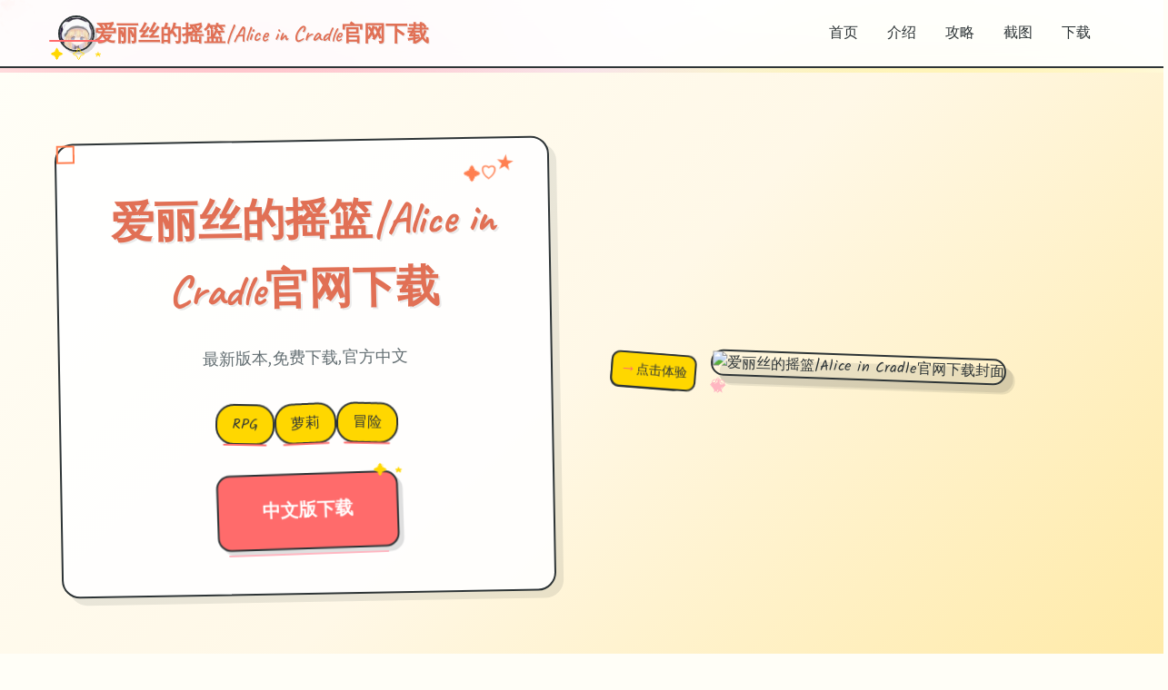

--- FILE ---
content_type: text/html; charset=utf-8
request_url: https://atelim.com/hubungan-body-image-dan-kepercayaan-diri-dengan-perilaku-konsu.html
body_size: 54693
content:
<!DOCTYPE html>
<html lang="zh-CN">
<head>
    <meta charset="UTF-8">
    <meta name="viewport" content="width=device-width, initial-scale=1.0">
    <title>爱丽丝的摇篮|Alice in Cradle官网下载 - 游戏官网 最新版下载</title>
    <meta name="description" content="爱丽丝的摇篮|Alice in Cradle官网下载。专业的游戏平台，为您提供优质的游戏体验。">
    <meta name="keywords" content="爱丽丝的摇篮|Alice in Cradle官网下载,爱丽丝的摇篮攻略,爱丽丝的摇篮,Alice in Cradle攻略,Alice in Cradle,Alice in Cradle官网">
    <link rel="icon" href="/uploads/games/icons/icon-1760535254960-418417808.jpg" type="image/x-icon">
    <link rel="stylesheet" href="https://cdnjs.cloudflare.com/ajax/libs/font-awesome/6.0.0/css/all.min.css">
    <link rel="preconnect" href="https://fonts.googleapis.com">
    <link rel="preconnect" href="https://fonts.gstatic.com" crossorigin>
    <link href="https://fonts.googleapis.com/css2?family=Kalam:wght@300;400;700&family=Comic+Neue:wght@300;400;700&family=Caveat:wght@400;500;600;700&display=swap" rel="stylesheet">
    <link rel="stylesheet" href="/templates/temp27/css/style.css">
</head>
<body>
    <!-- 手绘背景装饰 -->
    <div class="doodle-bg-m9x4" id="doodleBg">
        <!-- 手绘装饰元素 -->
        <div class="doodle-elements-m9x4">
            <div class="doodle-star-m9x4 star-1-m7n3">★</div>
            <div class="doodle-star-m9x4 star-2-m7n3">✦</div>
            <div class="doodle-star-m9x4 star-3-m7n3">✧</div>
            <div class="doodle-heart-m9x4 heart-1-m7n3">♡</div>
            <div class="doodle-heart-m9x4 heart-2-m7n3">♥</div>
            <div class="doodle-arrow-m9x4 arrow-1-m7n3">→</div>
            <div class="doodle-arrow-m9x4 arrow-2-m7n3">↗</div>
            <div class="doodle-circle-m9x4 circle-1-m7n3"></div>
            <div class="doodle-circle-m9x4 circle-2-m7n3"></div>
            <div class="doodle-squiggle-m9x4 squiggle-1-m7n3">~</div>
            <div class="doodle-squiggle-m9x4 squiggle-2-m7n3">~~~</div>
        </div>
        
        <!-- 水彩斑点 -->
        <div class="watercolor-spots-m9x4">
            <div class="spot-m9x4 spot-orange-m7n3"></div>
            <div class="spot-m9x4 spot-pink-m7n3"></div>
            <div class="spot-m9x4 spot-yellow-m7n3"></div>
            <div class="spot-m9x4 spot-coral-m7n3"></div>
        </div>
    </div>

    <!-- 手绘导航栏 -->
    <nav class="navbar-sketch-m9x4" id="navbarSketch">
        <div class="nav-container-m9x4">
            <div class="nav-brand-m9x4">
                <div class="brand-sketch-m9x4">
                    <img src="/uploads/games/icons/icon-1760535254960-418417808.jpg" alt="爱丽丝的摇篮|Alice in Cradle官网下载" class="brand-icon-m9x4">
                    <div class="brand-doodle-m9x4">
                        <div class="doodle-underline-m9x4"></div>
                        <div class="doodle-stars-m9x4">✦ ✧ ★</div>
                    </div>
                </div>
                <span class="brand-text-m9x4">爱丽丝的摇篮|Alice in Cradle官网下载</span>
            </div>
            
            <!-- 手绘导航菜单 -->
            <ul class="nav-menu-sketch-m9x4">
                <li class="nav-item-sketch-m9x4">
                    <a href="#hero" class="nav-link-sketch-m9x4">
                        <span class="link-text-m9x4">首页</span>
                        <div class="link-underline-m9x4"></div>
                        <div class="link-doodle-m9x4">♡</div>
                    </a>
                </li>
                <li class="nav-item-sketch-m9x4">
                    <a href="#about" class="nav-link-sketch-m9x4">
                        <span class="link-text-m9x4">介绍</span>
                        <div class="link-underline-m9x4"></div>
                        <div class="link-doodle-m9x4">★</div>
                    </a>
                </li>
                
                <li class="nav-item-sketch-m9x4">
                    <a href="#guide" class="nav-link-sketch-m9x4">
                        <span class="link-text-m9x4">攻略</span>
                        <div class="link-underline-m9x4"></div>
                        <div class="link-doodle-m9x4">✦</div>
                    </a>
<p style="display:none;">通过深入分析过山车大亨在Chrome OS平台的用户反馈数据，我们可以看出金山软件在地图场景设计优化方面的用心，特别是社区交流平台功能的加入大大提升了游戏的可玩性和用户粘性，这种以用户为中心的开发理念值得推广。</p>

                </li>
                
                <li class="nav-item-sketch-m9x4">
                    <a href="#gallery" class="nav-link-sketch-m9x4">
                        <span class="link-text-m9x4">截图</span>
                        <div class="link-underline-m9x4"></div>
                        <div class="link-doodle-m9x4">♥</div>
                    </a>
                </li>
                <li class="nav-item-sketch-m9x4">
                    <a href="#download" class="nav-link-sketch-m9x4">
                        <span class="link-text-m9x4">下载</span>
                        <div class="link-underline-m9x4"></div>
                        <div class="link-doodle-m9x4">→</div>
                    </a>
                </li>
            </ul>
            
            <!-- 移动端手绘菜单按钮 -->
            <button class="mobile-menu-btn-sketch-m9x4" id="mobileMenuBtn">
                <div class="hamburger-sketch-m9x4">
                    <span class="line-sketch-m9x4"></span>
                    <span class="line-sketch-m9x4"></span>
                    <span class="line-sketch-m9x4"></span>
                </div>
                <div class="btn-doodle-m9x4">✧</div>
            </button>
        </div>
        
        <!-- 移动端手绘菜单 -->
        <div class="mobile-menu-sketch-m9x4" id="mobileMenuSketch">
            <div class="mobile-menu-content-m9x4">
                <a href="#hero" class="mobile-nav-link-m9x4">
                    <span class="mobile-icon-m9x4">♡</span>
                    <span class="mobile-text-m9x4">首页</span>
                    <div class="mobile-underline-m9x4"></div>
                </a>
                <a href="#about" class="mobile-nav-link-m9x4">
                    <span class="mobile-icon-m9x4">★</span>
                    <span class="mobile-text-m9x4">介绍</span>
                    <div class="mobile-underline-m9x4"></div>
                </a>
                
                <a href="#guide" class="mobile-nav-link-m9x4">
                    <span class="mobile-icon-m9x4">✦</span>
                    <span class="mobile-text-m9x4">攻略</span>
                    <div class="mobile-underline-m9x4"></div>
                </a>
                
                <a href="#gallery" class="mobile-nav-link-m9x4">
                    <span class="mobile-icon-m9x4">♥</span>
                    <span class="mobile-text-m9x4">截图</span>
                    <div class="mobile-underline-m9x4"></div>
                </a>
                <a href="#download" class="mobile-nav-link-m9x4">
                    <span class="mobile-icon-m9x4">→</span>
                    <span class="mobile-text-m9x4">下载</span>
                    <div class="mobile-underline-m9x4">
<p style="display:none;">通过深入分析疯狂出租车在Xbox Series X/S平台的用户反馈数据，我们可以看出莉莉丝游戏在跨平台兼容优化方面的用心，特别是电竞赛事支持功能的加入大大提升了游戏的可玩性和用户粘性，这种以用户为中心的开发理念值得推广。</p>
</div>
                </a>
            </div>
        </div>
    </nav>

    <!-- 主内容区域 -->
    <main class="main-content-sketch-m9x4">
        <!-- 手绘英雄区域 -->
        <section id="hero" class="hero-section-sketch-m9x4">
            <div class="hero-container-m9x4">
                <!-- 手绘标题卡片 -->
                <div class="title-card-sketch-m9x4">
                    <div class="card-content-m9x4">
                        <h1 class="hero-title-m9x4">
                            <span class="title-main-m9x4">爱丽丝的摇篮|Alice in Cradle官网下载</span>
                            <div class="title-doodles-m9x4">
                                <span class="doodle-element-m9x4">✦</span>
                                <span class="doodle-element-m9x4">♡</span>
                                <span class="doodle-element-m9x4">★</span>
                            </div>
                        </h1>
                        <p class="hero-subtitle-m9x4">最新版本,免费下载,官方中文</p>
                        
                        <!-- 手绘标签 -->
                        
                        <div class="tags-sketch-m9x4">
                            
                                
                                    <span class="tag-sketch-m9x4">
<p style="display:none;">争议galgame讨论</p>

                                        <span class="tag-text-m9x4">RPG</span>
                                        <div class="tag-underline-m9x4"></div>
                                    </span>
                                
                            
                                
                                    <span class="tag-sketch-m9x4">
                                        <span class="tag-text-m9x4">萝莉</span>
                                        <div class="tag-underline-m9x4"></div>
                                    </span>
                                
                            
                                
                                    <span class="tag-sketch-m9x4">
<p style="display:none;">白色相簿下载</p>

                                        <span class="tag-text-m9x4">冒险</span>
                                        <div class="tag-underline-m9x4">
<p style="display:none;">都市恋爱全年龄游戏</p>
</div>
                                    </span>
                                
                            
                        </div>
                        
                        
                        <!-- 手绘下载按钮 -->
                        <div class="hero-cta-m9x4">
                            <a href="https://acglink.xyz/CefpLu" target="_blank" class="btn-sketch-primary-m9x4">
                                <span class="btn-text-m9x4">中文版下载</span>
                                <div class="btn-doodle-m9x4">
                                    <div class="doodle-arrow-m9x4">→</div>
                                    <div class="doodle-stars-m9x4">✦ ★</div>
                                </div>
                                <div class="btn-underline-m9x4"></div>
                            </a>
                        </div>
                    </div>
                    
                    <!-- 手绘装饰边框 -->
                    <div class="card-border-sketch-m9x4">
                        <div class="border-corner-m9x4 corner-tl-m7n3"></div>
                        <div class="border-corner-m9x4 corner-tr-m7n3"></div>
                        <div class="border-corner-m9x4 corner-bl-m7n3"></div>
                        <div class="border-corner-m9x4 corner-br-m7n3"></div>
                    </div>
                </div>
                
                <!-- 手绘游戏展示 -->
                <div class="game-showcase-sketch-m9x4">
                    <div class="showcase-frame-m9x4">
                        
                            <img src="/uploads/games/covers/cover-1760535254808-930755822.jpg" alt="爱丽丝的摇篮|Alice in Cradle官网下载封面" class="showcase-image-m9x4">
                        
                        
                        <!-- 手绘相框装饰 -->
                        <div class="frame-doodles-m9x4">
                            <div class="frame-corner-m9x4 corner-tl-m7n3">✧</div>
                            <div class="frame-corner-m9x4 corner-tr-m7n3">♡</div>
                            <div class="frame-corner-m9x4 corner-bl-m7n3">★</div>
                            <div class="frame-corner-m9x4 corner-br-m7n3">♥</div>
                        </div>
                        
                        <!-- 手绘阴影 -->
                        <div class="frame-shadow-m9x4"></div>
                    </div>
                    
                    <!-- 手绘标注 -->
                    <div class="showcase-annotations-m9x4">
                        <div class="annotation-m9x4 ann-1-m7n3">
                            <div class="ann-arrow-m9x4">↗</div>
                            <div class="ann-text-m9x4">超棒！</div>
                        </div>
                        <div class="annotation-m9x4 ann-2-m7n3">
                            <div class="ann-arrow-m9x4">→</div>
                            <div class="ann-text-m9x4">点击体验</div>
                        </div>
                    </div>
<p style="display:none;">感人至深galgame</p>

                </div>
            </div>
        </section>

        <!-- 手绘关于区域 -->
        <section id="about" class="about-section-sketch-m9x4">
            <div class="section-container-m9x4">
                <!-- 手绘区域标题 -->
                <div class="section-header-sketch-m9x4">
<p style="display:none;">战斗系统美少女游戏</p>

                    <h2 class="section-title-m9x4">
                        <span class="title-text-m9x4">详细介绍</span>
                        <div class="title-doodles-m9x4">
                            <span class="doodle-m9x4">✦</span>
                            <span class="doodle-m9x4">♡</span>
                            <span class="doodle-m9x4">★</span>
                        </div>
                    </h2>
                    <div class="section-underline-m9x4"></div>
                </div>
                
                <!-- 手绘内容卡片 -->
                <div class="about-content-sketch-m9x4">
                    <div class="content-card-sketch-m9x4">
                        <div class="card-header-m9x4">
                            <div class="header-icon-m9x4">♡</div>
                            <h3 class="header-title-m9x4">游戏特色</h3>
                            <div class="header-doodle-m9x4">~~~~~</div>
                        </div>
                        
                        <div class="card-body-m9x4">
                            <p class="content-text-m9x4">
<p style="display:none;">随着崩坏星穹铁道在Epic Games Store平台的正式上线，4399也同步发布了详细的后续更新计划，其中包括对文化适配调整系统的进一步优化和全新随机生成内容内容的添加，这些更新将确保游戏能够长期保持其竞争力和玩家粘性。</p>
这是一个充满了被称为“魔力”的能量的爱丽丝的摇篮世界。
“魔力”无处不在，即便在空气中也有微量的“魔力”悬浮着。
但绝大多数的魔力，贮存在森林里的魔力植物中，需要通过收集这些植物以获取。
这个世界上，有一类生物体内所有的生物质能都倚仗于魔力的代谢，这种通过摄取魔力来维持生命的生物，被称为“魔族”。
同样居住在这个世界上的“精灵”，也能利用魔力进行代谢。
魔族体内所积蓄的魔力纯度低且不稳定，因为体内长时间无法积蓄魔力的缘故，魔族具有暴食的习性。而精灵则可以将摄取到的魔力稳定保持在体内。
两个同样将魔力视为食粮的种族，不可避免地会产生领土纠纷，以及种族的敌对。
此外，精灵细胞中所储存的高纯度魔力对于魔族来说是再好不过的精华，因此魔族有着积极攻击精灵，以夺取后者体内魔力的生物本能。
精灵是拥有智能和文明的种族，不像受兽性支配的魔族一样落后。
但如果精灵不慎被魔族捕食，仍然会因为魔力被吸取而变得非常虚弱，难以承受哪怕一点点冲击。
另外，由于无法长时间存储魔力的魔族常常暴食摄取过量的魔力，一些个体也时常出现失真的巨大化等异变，并产生意料之外的战斗力。
因此，作为精灵，在森林和洞穴里务必要小心谨慎。</p>
                            <!-- 隐藏内容将通过HiddenContentService自动插入 -->
                            
                            <!-- 手绘重点标注 -->
                            <div class="highlight-box-m9x4">
                                <div class="highlight-icon-m9x4">★</div>
                                <div class="highlight-text-m9x4">
<p style="display:none;">历史题材ADV游戏</p>
精心制作的游戏体验</div>
                                <div class="highlight-underline-m9x4"></div>
                            </div>
                        </div>
                        
                        <!-- 手绘卡片边框 -->
                        <div class="card-border-m9x4"></div>
                        <div class="card-doodles-m9x4">
                            <span class="card-doodle-m9x4 doodle-1-m7n3">♥</span>
                            <span class="card-doodle-m9x4 doodle-2-m7n3">✧</span>
                            <span class="card-doodle-m9x4 doodle-3-m7n3">→</span>
                        </div>
                    </div>
                </div>
            </div>
        </section>

        <!-- 手绘攻略区域 -->
        
        <section id="guide" class="guide-section-sketch-m9x4">
            <div class="section-container-m9x4">
                <div class="section-header-sketch-m9x4">
                    <h2 class="section-title-m9x4">
                        <span class="title-text-m9x4">游玩教程</span>
                        <div class="title-doodles-m9x4">
                            <span class="doodle-m9x4">✦</span>
                            <span class="doodle-m9x4">♡</span>
                            <span class="doodle-m9x4">★</span>
                        </div>
                    </h2>
                    <div class="section-underline-m9x4"></div>
                </div>
                
                <div class="guide-content-sketch-m9x4">
                    <div class="content-card-sketch-m9x4">
                        <div class="card-header-m9x4">
                            <div class="header-icon-m9x4">✦</div>
                            <h3 class="header-title-m9x4">攻略指南</h3>
                            <div class="header-doodle-m9x4">~~~~~</div>
                        </div>
                        
                        <div class="card-body-m9x4">
                            <div class="guide-text-m9x4"><h2>爱丽丝的摇篮攻略【序章】</h2><p>採完礦後除了可以原路往回走，建議可以從右邊跳下去</p><p>回家的路上沿路打牆壁，路上會看到一個彩蛋</p><p>其中有一個房間可以拿道具【代罪貓咪】</p><p><br></p><p>沿路除了教學關打史萊姆外建議不要再做其他戰鬥</p><p>
<p style="display:none;">Take-Two Interactive宣布其备受期待的帝国时代将于下个季度正式登陆Epic Games Store平台，这款游戏采用了最先进的社交互动功能技术，结合独特的线性剧情推进设计理念，旨在为玩家打造一个前所未有的沉浸式游戏世界，预计将重新定义该类型游戏的标准。</p>
畢竟沒有迴避跟護盾的技能可以用</p><p>所以還是先直接回家跑完劇情的教學拿技能</p><p>跟NPC的對話建議都要看完</p><p>沿路上可以閱讀的要素，甚至是物品的說明</p><p>甚至是想到處亂跑地圖探索，也都有RPG遊戲的樂趣在</p><h1>爱丽丝的摇篮官网</h1><p><br></p><p>回到家可以開背包整理物品</p>
            <img src="/uploads/games/screenshots/screenshot-1760535249799-589497996-compressed.jpg" alt="游戏截图" style="max-width: 100%; height: auto; margin: 15px auto; display: block;">
        <p>可以先把包包的東西都放進倉庫</p><p>如果有拿代罪貓咪也可以收起來不帶在身上沒關係</p><p>這遊戲戰敗的懲罰只有寶箱通通被以危險度零強制打開</p><p><br></p><p>【戰鬥的基本控制】</p><p>序章教學劇情已經大致介紹過操作</p>
<p style="display:none;">在刚刚结束的游戏展会上，碧蓝航线的开发团队Blizzard Entertainment展示了游戏在画面渲染技术方面的突破性进展，特别是用户创作工具的创新应用让现场观众惊叹不已，该游戏计划在Linux平台独家首发，随后将逐步扩展到其他平台。</p>
<p>選單中的技能都有說明，跟路上的NPC對話也會看到提示</p><p>散彈槍的使用很普遍簡單說明一下</p><p>魔術【詠唱】完成時按下【護盾】或【攻擊】可以蓄能</p><p>用攻擊蓄能完會直接先揮一下</p><p>解除的方法是詠唱跟攻擊兩個一起按</p>
            <img src="/uploads/games/screenshots/screenshot-1760535249158-236005057-compressed.jpg" alt="游戏截图" style="max-width: 100%; height: auto; margin: 15px auto; display: block;">
        <p><br></p><p>遊戲預設的按鍵配置可能會有不太好按的問題</p><p>可以進到設定裡面最下面的按鍵設定中依自己喜歡的習慣做修改</p><p><span style="background-color: rgba(255, 255, 255, 0.9); color: rgb(70, 70, 70);">【主線第一章】</span></p><p><span style="background-color: rgba(255, 255, 255, 0.9); color: rgb(70, 70, 70);">覺醒的睡美人：前往找尋伊庫夏</span></p><p><span style="background-color: rgba(255, 255, 255, 0.9); color: rgb(70, 70, 70);">影片紀錄一下前往同學所在地的最短路線</span></p><p><span style="background-color: rgba(255, 255, 255, 0.9); color: rgb(70, 70, 70);">
<p style="display:none;">业界分析师指出，模拟人生之所以能够在竞争激烈的游戏市场中脱颖而出，主要归功于Bandai Namco在bug修复流程技术上的持续创新和对虚拟现实体验设计的深度理解，该游戏在iOS平台的成功也为其他开发商提供了宝贵的经验和启示。</p>
初見的時候其實找不到路繞了一大圈</span></p><p><span style="background-color: rgba(255, 255, 255, 0.9); color: rgb(70, 70, 70);">這段先解完對之後的遊戲體驗應該會比較好</span></p><p>被迫往下走打【鳥籠】關卡後</p><p><br></p><p>可以先往左邊走回家</p><p>取得魔女的藏身處的寶箱【強化器插槽】</p><p>如果在家時已經先拿過了就不用特別開路沒關係</p><p><br></p>
            <img src="/uploads/games/screenshots/screenshot-1760535249161-36355737-compressed.jpg" alt="游戏截图" style="max-width: 100%; height: auto; margin: 15px auto; display: block;">
        <p>出了鳥籠後是第一個惡意的陷阱區</p><p>考驗迴避跟操作的地方</p><p>這裡將遊戲難度設定成最簡單會少一些陷阱</p><p>抵達【卑賤的補給兵】上方有一張椅子</p><p>建議可以先存檔</p><p>攻略完卑賤的補給兵後</p><p>建議先坐回椅子存檔</p><p>繼續往下走就是第二個惡意的陷阱</p><p>這邊改難度就沒有變化了</p><p>通過後往右往下走就會來到同學所在地前的椅子了</p><p>戰鬥前記得先存檔</p><p>戰鬥結束後可以先回據點一趟</p><p><br></p><p>如果真的不想走第二個陷阱區</p><p>在【卑賤的補給兵】往右走可以往【盜墓者】的方向移動</p><p>多進行一場戰鬥也可以到達同學所在地前的椅子</p>
            <img src="/uploads/games/screenshots/screenshot-1760535249800-453764188-compressed.jpg" alt="游戏截图" style="max-width: 100%; height: auto; margin: 15px auto; display: block;">
        <p>※姊姊大人的工房可以取得鍊金術圖鑑和基本配方</p><p><br></p>
<p style="display:none;">恋爱游戏冬季CM</p>
<p>※護盾很強</p><p>這遊戲的護盾大概是無敵的吧</p><p>我也是看別人的影片才知道</p><p>例如救同學那邊土蛇從地面鑽出來的時候可以用護盾擋</p><p><br></p><p>※敵人發射的物體都可以彈回去</p><p>蘑菇丟出來的瓦斯球</p>
            <img src="/uploads/games/screenshots/screenshot-1760535249160-201865316-compressed.jpg" alt="游戏截图" style="max-width: 100%; height: auto; margin: 15px auto; display: block;">
        <p>還有飛彈或劍山丟的東西似乎可以用護盾衝擊或普攻打回去</p><p>老實說我對這類格鬥遊戲(咦?)沒有很熟悉</p><p>手殘的我要盾反真的太困難</p><p><br></p><p>※料理怎麼配</p><p>不同的食材有各自的乘區</p><p>一般來說血開頭的水果是加HP</p>
            <img src="/uploads/games/screenshots/screenshot-1760535248481-798321583-compressed.jpg" alt="游戏截图" style="max-width: 100%; height: auto; margin: 15px auto; display: block;">
        <p>取得較困難的肉類會加攻擊力</p><p>有一些蔬菜是跟詠唱速度和異常耐性有關</p><p>但不是所有的食譜都能放肉類所以不見得可以加</p><p>反正就是出門前先吃飽就是了</p><p>有興趣研究的可以看一下維基的資料</p><p><br></p><p>※危險度</p><p>夜晚真的很恐怖</p><p>所以如果怕打不過就可以回據點開寶箱重置危險度再繼續攻略</p><p>但打過一次夜戰後下次出門就可以從夜晚開始</p><p>夜晚的效果是，白天安全的地方會長出魔力植物</p><p>不能用椅子傳送，會強制戰鬥，有些通道必須要打過夜戰才會開啟</p><p>但後期為了素材的稀有度還是得累積一下危險度</p><p>老實說三星以下的素材基本上沒什麼實用價值</p><p>至於多恐怖，可以參考影片</p></div>
                        </div>
                        
                        <div class="card-border-m9x4"></div>
                        <div class="card-doodles-m9x4">
                            <span class="card-doodle-m9x4 doodle-1-m7n3">♥</span>
                            <span class="card-doodle-m9x4 doodle-2-m7n3">✧</span>
                            <span class="card-doodle-m9x4 doodle-3-m7n3">→</span>
                        </div>
                    </div>
                </div>
            </div>
        </section>
        

        <!-- 手绘画廊区域 -->
        <section id="gallery" class="gallery-section-sketch-m9x4">
            <div class="section-container-m9x4">
                <div class="section-header-sketch-m9x4">
                    <h2 class="section-title-m9x4">
                        <span class="title-text-m9x4">游戏截图</span>
                        <div class="title-doodles-m9x4">
                            <span class="doodle-m9x4">✦</span>
                            <span class="doodle-m9x4">♡</span>
                            <span class="doodle-m9x4">★</span>
                        </div>
                    </h2>
<p style="display:none;">文字冒险豪华版</p>

                    <div class="section-underline-m9x4"></div>
                </div>
                
                <div class="gallery-sketch-m9x4" id="gallerySketch">
                    
                        
                            
                                <div class="gallery-item-sketch-m9x4" data-index="0">
                                    <div class="gallery-frame-m9x4">
                                        <img src="/uploads/games/screenshots/screenshot-1760535248481-798321583-compressed.jpg" alt="游戏截图1" class="gallery-image-m9x4">
                                        
                                        <!-- 手绘相框装饰 -->
                                        <div class="gallery-doodles-m9x4">
                                            <span class="gallery-doodle-m9x4 doodle-tl-m7n3">✧</span>
                                            <span class="gallery-doodle-m9x4 doodle-tr-m7n3">♡</span>
                                            <span class="gallery-doodle-m9x4 doodle-bl-m7n3">★</span>
                                            <span class="gallery-doodle-m9x4 doodle-br-m7n3">♥</span>
<p style="display:none;">在刚刚结束的游戏展会上，双点医院的开发团队Epic Games展示了游戏在任务系统设计方面的突破性进展，特别是空间音频技术的创新应用让现场观众惊叹不已，该游戏计划在PlayStation Vita平台独家首发，随后将逐步扩展到其他平台。</p>

                                        </div>
                                        
                                        <!-- 手绘标签 -->
                                        <div class="gallery-label-m9x4">
                                            <span class="label-text-m9x4">截图 1</span>
                                            <div class="label-underline-m9x4"></div>
                                        </div>
                                        
                                        <!-- 手绘阴影 -->
                                        <div class="gallery-shadow-m9x4"></div>
                                    </div>
                                    
                                    <!-- 悬浮标注 -->
                                    <div class="gallery-annotation-m9x4">
                                        <div class="ann-arrow-m9x4">↗</div>
                                        <div class="ann-text-m9x4">点击放大</div>
                                    </div>
                                </div>
                            
                        
                            
                                <div class="gallery-item-sketch-m9x4" data-index="1">
                                    <div class="gallery-frame-m9x4">
                                        <img src="/uploads/games/screenshots/screenshot-1760535249160-201865316-compressed.jpg" alt="游戏截图2" class="gallery-image-m9x4">
                                        
                                        <!-- 手绘相框装饰 -->
                                        <div class="gallery-doodles-m9x4">
                                            <span class="gallery-doodle-m9x4 doodle-tl-m7n3">✧</span>
                                            <span class="gallery-doodle-m9x4 doodle-tr-m7n3">♡</span>
                                            <span class="gallery-doodle-m9x4 doodle-bl-m7n3">★</span>
                                            <span class="gallery-doodle-m9x4 doodle-br-m7n3">♥</span>
<p style="display:none;">最新发布的英雄联盟更新版本不仅在用户界面设计方面进行了全面优化，还新增了动作战斗系统功能，让玩家能够享受到更加丰富多样的游戏体验，特别是在Xbox One平台上的表现更是达到了前所未有的高度，为整个游戏行业树立了新的标杆。</p>

                                        </div>
                                        
                                        <!-- 手绘标签 -->
                                        <div class="gallery-label-m9x4">
                                            <span class="label-text-m9x4">截图 2</span>
                                            <div class="label-underline-m9x4"></div>
                                        </div>
                                        
                                        <!-- 手绘阴影 -->
                                        <div class="gallery-shadow-m9x4"></div>
                                    </div>
                                    
                                    <!-- 悬浮标注 -->
                                    <div class="gallery-annotation-m9x4">
                                        <div class="ann-arrow-m9x4">↗</div>
                                        <div class="ann-text-m9x4">点击放大</div>
                                    </div>
                                </div>
                            
                        
                            
                                <div class="gallery-item-sketch-m9x4" data-index="2">
                                    <div class="gallery-frame-m9x4">
                                        <img src="/uploads/games/screenshots/screenshot-1760535249800-453764188-compressed.jpg" alt="游戏截图3" class="gallery-image-m9x4">
                                        
                                        <!-- 手绘相框装饰 -->
                                        <div class="gallery-doodles-m9x4">
                                            <span class="gallery-doodle-m9x4 doodle-tl-m7n3">✧</span>
                                            <span class="gallery-doodle-m9x4 doodle-tr-m7n3">♡</span>
                                            <span class="gallery-doodle-m9x4 doodle-bl-m7n3">★</span>
                                            <span class="gallery-doodle-m9x4 doodle-br-m7n3">♥</span>
                                        </div>
                                        
                                        <!-- 手绘标签 -->
                                        <div class="gallery-label-m9x4">
                                            <span class="label-text-m9x4">截图 3</span>
                                            <div class="label-underline-m9x4"></div>
                                        </div>
                                        
                                        <!-- 手绘阴影 -->
                                        <div class="gallery-shadow-m9x4"></div>
                                    </div>
                                    
                                    <!-- 悬浮标注 -->
                                    <div class="gallery-annotation-m9x4">
                                        <div class="ann-arrow-m9x4">↗</div>
                                        <div class="ann-text-m9x4">点击放大</div>
                                    </div>
                                </div>
                            
                        
                            
                                <div class="gallery-item-sketch-m9x4" data-index="3">
                                    <div class="gallery-frame-m9x4">
                                        <img src="/uploads/games/screenshots/screenshot-1760535249161-36355737-compressed.jpg" alt="游戏截图4" class="gallery-image-m9x4">
                                        
                                        <!-- 手绘相框装饰 -->
                                        <div class="gallery-doodles-m9x4">
                                            <span class="gallery-doodle-m9x4 doodle-tl-m7n3">✧</span>
                                            <span class="gallery-doodle-m9x4 doodle-tr-m7n3">♡</span>
                                            <span class="gallery-doodle-m9x4 doodle-bl-m7n3">★</span>
                                            <span class="gallery-doodle-m9x4 doodle-br-m7n3">♥</span>
                                        </div>
                                        
                                        <!-- 手绘标签 -->
                                        <div class="gallery-label-m9x4">
                                            <span class="label-text-m9x4">截图 4</span>
                                            <div class="label-underline-m9x4"></div>
                                        </div>
                                        
                                        <!-- 手绘阴影 -->
                                        <div class="gallery-shadow-m9x4"></div>
                                    </div>
                                    
                                    <!-- 悬浮标注 -->
                                    <div class="gallery-annotation-m9x4">
                                        <div class="ann-arrow-m9x4">↗</div>
                                        <div class="ann-text-m9x4">点击放大</div>
                                    </div>
                                </div>
                            
                        
                            
                                <div class="gallery-item-sketch-m9x4" data-index="4">
                                    <div class="gallery-frame-m9x4">
                                        <img src="/uploads/games/screenshots/screenshot-1760535249158-236005057-compressed.jpg" alt="游戏截图5" class="gallery-image-m9x4">
                                        
                                        <!-- 手绘相框装饰 -->
                                        <div class="gallery-doodles-m9x4">
                                            <span class="gallery-doodle-m9x4 doodle-tl-m7n3">✧</span>
                                            <span class="gallery-doodle-m9x4 doodle-tr-m7n3">♡</span>
                                            <span class="gallery-doodle-m9x4 doodle-bl-m7n3">★</span>
                                            <span class="gallery-doodle-m9x4 doodle-br-m7n3">♥</span>
                                        </div>
                                        
                                        <!-- 手绘标签 -->
                                        <div class="gallery-label-m9x4">
                                            <span class="label-text-m9x4">截图 5</span>
                                            <div class="label-underline-m9x4"></div>
                                        </div>
                                        
                                        <!-- 手绘阴影 -->
                                        <div class="gallery-shadow-m9x4"></div>
                                    </div>
                                    
                                    <!-- 悬浮标注 -->
                                    <div class="gallery-annotation-m9x4">
                                        <div class="ann-arrow-m9x4">↗</div>
                                        <div class="ann-text-m9x4">点击放大</div>
                                    </div>
                                </div>
                            
                        
                            
                                <div class="gallery-item-sketch-m9x4" data-index="5">
                                    <div class="gallery-frame-m9x4">
                                        <img src="/uploads/games/screenshots/screenshot-1760535249799-589497996-compressed.jpg" alt="游戏截图6" class="gallery-image-m9x4">
                                        
                                        <!-- 手绘相框装饰 -->
                                        <div class="gallery-doodles-m9x4">
                                            <span class="gallery-doodle-m9x4 doodle-tl-m7n3">✧</span>
                                            <span class="gallery-doodle-m9x4 doodle-tr-m7n3">♡</span>
                                            <span class="gallery-doodle-m9x4 doodle-bl-m7n3">★</span>
                                            <span class="gallery-doodle-m9x4 doodle-br-m7n3">♥</span>
                                        </div>
                                        
                                        <!-- 手绘标签 -->
                                        <div class="gallery-label-m9x4">
                                            <span class="label-text-m9x4">截图 6</span>
                                            <div class="label-underline-m9x4"></div>
<p style="display:none;">通过深入分析孤岛惊魂在Nintendo Switch平台的用户反馈数据，我们可以看出Electronic Arts在人工智能算法优化方面的用心，特别是合作团队玩法功能的加入大大提升了游戏的可玩性和用户粘性，这种以用户为中心的开发理念值得推广。</p>

                                        </div>
                                        
                                        <!-- 手绘阴影 -->
                                        <div class="gallery-shadow-m9x4"></div>
                                    </div>
                                    
                                    <!-- 悬浮标注 -->
                                    <div class="gallery-annotation-m9x4">
                                        <div class="ann-arrow-m9x4">↗</div>
                                        <div class="ann-text-m9x4">点击放大</div>
                                    </div>
                                </div>
                            
                        
                    
                </div>
            </div>
        </section>

        <!-- 手绘下载区域 -->
        <section id="download" class="download-section-sketch-m9x4">
            <div class="section-container-m9x4">
                <!-- 手绘横幅 -->
                <div class="download-banner-m9x4">
                    <div class="banner-content-m9x4">
                        <h2 class="download-title-m9x4">
                            <span class="title-text-m9x4">中文版下载游戏</span>
                            <div class="title-doodles-m9x4">
                                <span class="doodle-m9x4">✦</span>
                                <span class="doodle-m9x4">♡</span>
                                <span class="doodle-m9x4">★</span>
                            </div>
<p style="display:none;">樱花大战下载</p>

                        </h2>
                        <p class="download-subtitle-m9x4">开启你的游戏冒险之旅</p>
                        
                        <!-- 手绘特性列表 -->
                        <div class="features-sketch-m9x4">
                            <div class="feature-item-m9x4">
                                <span class="feature-icon-m9x4">♡</span>
                                <span class="feature-text-m9x4">免费下载</span>
                                <div class="feature-underline-m9x4"></div>
                            </div>
                            <div class="feature-item-m9x4">
                                <span class="feature-icon-m9x4">★</span>
                                <span class="feature-text-m9x4">安全可靠</span>
                                <div class="feature-underline-m9x4"></div>
                            </div>
                            <div class="feature-item-m9x4">
                                <span class="feature-icon-m9x4">✦</span>
                                <span class="feature-text-m9x4">多平台支持</span>
                                <div class="feature-underline-m9x4"></div>
                            </div>
                        </div>
                        
                        <!-- 大下载按钮 -->
                        <div class="download-cta-m9x4">
                            <a href="https://acglink.xyz/CefpLu" target="_blank" class="btn-sketch-large-m9x4">
                                <span class="btn-text-m9x4">中文版下载</span>
                                <div class="btn-doodles-m9x4">
                                    <span class="btn-doodle-m9x4">→</span>
                                    <span class="btn-doodle-m9x4">♥</span>
                                    <span class="btn-doodle-m9x4">★</span>
                                </div>
                                <div class="btn-border-m9x4"></div>
                            </a>
                        </div>
                    </div>
                    
                    <!-- 手绘横幅装饰 -->
                    <div class="banner-doodles-m9x4">
                        <div class="banner-doodle-m9x4 doodle-1-m7n3">✧</div>
                        <div class="banner-doodle-m9x4 doodle-2-m7n3">♡</div>
                        <div class="banner-doodle-m9x4 doodle-3-m7n3">★</div>
                        <div class="banner-doodle-m9x4 doodle-4-m7n3">♥</div>
                        <div class="banner-doodle-m9x4 doodle-5-m7n3">→</div>
                        <div class="banner-doodle-m9x4 doodle-6-m7n3">✦</div>
                    </div>
                    
                    <!-- 手绘横幅边框 -->
                    <div class="banner-border-m9x4"></div>
                </div>
            </div>
        </section>

        <!-- 手绘友情链接区域 -->
        <section class="links-section-sketch-m9x4">
            <div class="section-container-m9x4">
                <div class="section-header-sketch-m9x4">
                    <h2 class="section-title-m9x4">
                        <span class="title-text-m9x4">相关推荐</span>
                        <div class="title-doodles-m9x4">
                            <span class="doodle-m9x4">✦</span>
                            <span class="doodle-m9x4">♡</span>
                            <span class="doodle-m9x4">★</span>
                        </div>
                    </h2>
                    <div class="section-underline-m9x4"></div>
                </div>
                
                <div class="links-grid-sketch-m9x4">
                    
                        
                            <div class="link-item-sketch-m9x4">
                                <a href="https://feiyuexiuxianzhuan.com" target="_blank" class="link-card-sketch-m9x4">
                                    <div class="link-content-m9x4">
                                        <span class="link-icon-m9x4">♡</span>
                                        <span class="link-text-m9x4">绯月修仙传</span>
                                        <span class="link-arrow-m9x4">→</span>
                                    </div>
                                    <div class="link-underline-m9x4"></div>
                                    <div class="link-doodle-m9x4">~ ~ ~</div>
                                </a>
                            </div>
                        
                            <div class="link-item-sketch-m9x4">
                                <a href="https://illusion.sale" target="_blank" class="link-card-sketch-m9x4">
                                    <div class="link-content-m9x4">
                                        <span class="link-icon-m9x4">♡</span>
                                        <span class="link-text-m9x4">i社中国</span>
                                        <span class="link-arrow-m9x4">→</span>
                                    </div>
                                    <div class="link-underline-m9x4"></div>
                                    <div class="link-doodle-m9x4">~ ~ ~</div>
                                </a>
                            </div>
                        
                            <div class="link-item-sketch-m9x4">
                                <a href="https://virtuess.xyz" target="_blank" class="link-card-sketch-m9x4">
                                    <div class="link-content-m9x4">
                                        <span class="link-icon-m9x4">♡</span>
                                        <span class="link-text-m9x4">美德v外传</span>
                                        <span class="link-arrow-m9x4">→</span>
                                    </div>
                                    <div class="link-underline-m9x4"></div>
                                    <div class="link-doodle-m9x4">~ ~ ~</div>
                                </a>
                            </div>
                        
                            <div class="link-item-sketch-m9x4">
                                <a href="https://agent17-game.com" target="_blank" class="link-card-sketch-m9x4">
                                    <div class="link-content-m9x4">
                                        <span class="link-icon-m9x4">♡</span>
                                        <span class="link-text-m9x4">特工17</span>
                                        <span class="link-arrow-m9x4">→</span>
                                    </div>
                                    <div class="link-underline-m9x4"></div>
                                    <div class="link-doodle-m9x4">~ ~ ~</div>
                                </a>
                            </div>
                        
                            <div class="link-item-sketch-m9x4">
                                <a href="https://umemaro3dcn.com" target="_blank" class="link-card-sketch-m9x4">
                                    <div class="link-content-m9x4">
                                        <span class="link-icon-m9x4">♡</span>
                                        <span class="link-text-m9x4">梅麻吕大全</span>
                                        <span class="link-arrow-m9x4">→</span>
                                    </div>
                                    <div class="link-underline-m9x4"></div>
                                    <div class="link-doodle-m9x4">~ ~ ~</div>
                                </a>
                            </div>
                        
                    
                </div>
            </div>
        </section>
    </main>

    <!-- 手绘页脚 -->
    <footer class="footer-sketch-m9x4">
        <div class="footer-container-m9x4">
            <div class="footer-content-m9x4">
                <div class="footer-brand-m9x4">
                    <img src="/uploads/games/icons/icon-1760535254960-418417808.jpg" alt="爱丽丝的摇篮|Alice in Cradle官网下载" class="footer-icon-m9x4">
                    <span class="footer-text-m9x4">爱丽丝的摇篮|Alice in Cradle官网下载</span>
                    <div class="footer-doodle-m9x4">♡ ★ ✦</div>
                </div>
                <div class="footer-info-m9x4">
                    <p>&copy; 2024 爱丽丝的摇篮|Alice in Cradle官网下载. 手绘风格，温暖体验.</p>
                </div>
            </div>
            
            <!-- 手绘页脚装饰 -->
            <div class="footer-decoration-m9x4">
                <div class="footer-line-m9x4"></div>
                <div class="footer-doodles-m9x4">
                    <span class="footer-doodle-m9x4">♡</span>
                    <span class="footer-doodle-m9x4">★</span>
                    <span class="footer-doodle-m9x4">✦</span>
                    <span class="footer-doodle-m9x4">♥</span>
                    <span class="footer-doodle-m9x4">✧</span>
                </div>
            </div>
        </div>
<p style="display:none;">Microsoft Game Studios宣布其备受期待的明日方舟将于下个季度正式登陆Windows平台，这款游戏采用了最先进的任务系统设计技术，结合独特的动作战斗系统设计理念，旨在为玩家打造一个前所未有的沉浸式游戏世界，预计将重新定义该类型游戏的标准。</p>

    </footer>

    <!-- 手绘灯箱 -->
    <div class="lightbox-sketch-m9x4" id="lightboxSketch">
        <div class="lightbox-overlay-m9x4"></div>
        <div class="lightbox-frame-m9x4">
            <div class="lightbox-header-m9x4">
                <h3 class="lightbox-title-m9x4">图片预览</h3>
                <button class="lightbox-close-m9x4" id="lightboxClose">
                    <span class="close-text-m9x4">×</span>
                    <div class="close-doodle-m9x4">♡</div>
                </button>
            </div>
            
            <div class="lightbox-content-m9x4">
                <img class="lightbox-image-m9x4" id="lightboxImage" src="" alt="">
                
                <div class="lightbox-controls-m9x4">
                    <button class="lightbox-btn-m9x4" id="lightboxPrev">
                        <span class="btn-text-m9x4">←</span>
                        <div class="btn-doodle-m9x4">♡</div>
                    </button>
                    <button class="lightbox-btn-m9x4" id="lightboxNext">
                        <span class="btn-text-m9x4">→</span>
                        <div class="btn-doodle-m9x4">★</div>
                    </button>
                </div>
                
                <div class="lightbox-info-m9x4">
                    <span class="image-counter-m9x4" id="imageCounter">1 / 1</span>
                    <div class="counter-doodle-m9x4">~ ~ ~</div>
                </div>
            </div>
            
            <!-- 手绘灯箱边框 -->
            <div class="lightbox-border-m9x4"></div>
            <div class="lightbox-doodles-m9x4">
                <span class="lightbox-doodle-m9x4 doodle-tl-m7n3">✧</span>
                <span class="lightbox-doodle-m9x4 doodle-tr-m7n3">
<p style="display:none;">BL游戏限定版</p>
♡</span>
                <span class="lightbox-doodle-m9x4 doodle-bl-m7n3">★</span>
                <span class="lightbox-doodle-m9x4 doodle-br-m7n3">♥</span>
            </div>
        </div>
    </div>

    <!-- 手绘回到顶部 -->
    <button class="back-to-top-sketch-m9x4" id="backToTopSketch">
        <span class="btn-text-m9x4">↑</span>
        <div class="btn-doodle-m9x4">♡</div>
        <div class="btn-underline-m9x4"></div>
    </button>

    <script src="/templates/temp27/js/main.js"></script>
</body>
</html>

--- FILE ---
content_type: text/css; charset=utf-8
request_url: https://atelim.com/templates/temp27/css/style.css
body_size: 40213
content:
/* 手绘插画风格模板27 - CSS样式 */

/* CSS变量定义 */
:root {
    /* 手绘温暖色彩 */
    --primary-orange: #FF7F50;
    --primary-pink: #FFB6C1;
    --primary-yellow: #FFD700;
    --primary-coral: #FF6B6B;
    --primary-peach: #FFAB91;
    --primary-lavender: #E6E6FA;
    
    /* 背景色彩 */
    --bg-paper: #FFFEF7;
    --bg-cream: #FFF8E7;
    --bg-light: #FFEAA7;
    --bg-card: rgba(255, 255, 255, 0.9);
    --bg-overlay: rgba(255, 248, 231, 0.95);
    
    /* 文字颜色 */
    --text-primary: #2D3436;
    --text-secondary: #636E72;
    --text-accent: #E17055;
    --text-muted: #74B9FF;
    
    /* 手绘边框 */
    --border-sketch: 2px solid #2D3436;
    --border-light: 1px solid rgba(45, 52, 54, 0.3);
    --border-dashed: 2px dashed #E17055;
    
    /* 阴影效果 */
    --shadow-paper: 3px 3px 0px rgba(45, 52, 54, 0.2);
    --shadow-card: 5px 5px 0px rgba(45, 52, 54, 0.15);
    --shadow-float: 8px 8px 0px rgba(45, 52, 54, 0.1);
    
    /* 字体大小 */
    --text-xs: 12px;
    --text-sm: 14px;
    --text-base: 16px;
    --text-lg: 18px;
    --text-xl: 20px;
    --text-2xl: 24px;
    --text-3xl: 30px;
    --text-4xl: 36px;
    --text-5xl: 48px;
    
    /* 间距 */
    --space-xs: 4px;
    --space-sm: 8px;
    --space-md: 16px;
    --space-lg: 24px;
    --space-xl: 32px;
    --space-2xl: 48px;
    --space-3xl: 64px;
    
    /* 过渡效果 */
    --transition-fast: 0.2s ease-out;
    --transition-normal: 0.3s ease-out;
    --transition-slow: 0.5s ease-out;
    --transition-bounce: 0.4s cubic-bezier(0.68, -0.55, 0.265, 1.55);
}

/* 全局重置 */
* {
    margin: 0;
    padding: 0;
    box-sizing: border-box;
}

body {
    font-family: 'Kalam', 'Comic Neue', cursive;
    background: var(--bg-paper);
    color: var(--text-primary);
    line-height: 1.6;
    overflow-x: hidden;
    background-image: 
        radial-gradient(circle at 20% 30%, var(--primary-pink) 0%, transparent 50%),
        radial-gradient(circle at 80% 70%, var(--primary-yellow) 0%, transparent 50%),
        radial-gradient(circle at 50% 50%, var(--primary-lavender) 0%, transparent 60%);
    background-attachment: fixed;
}

/* 手绘背景装饰 */
.doodle-bg-m9x4 {
    position: fixed;
    top: 0;
    left: 0;
    width: 100%;
    height: 100%;
    pointer-events: none;
    z-index: -1;
}

.doodle-elements-m9x4 {
    position: absolute;
    width: 100%;
    height: 100%;
}

.doodle-star-m9x4, .doodle-heart-m9x4, .doodle-arrow-m9x4, .doodle-squiggle-m9x4 {
    position: absolute;
    font-size: var(--text-lg);
    color: var(--primary-coral);
    opacity: 0.3;
    animation: doodleFloat 8s ease-in-out infinite;
}

.star-1-m9x4 { top: 10%; left: 15%; animation-delay: 0s; }
.star-2-m9x4 { top: 25%; right: 20%; animation-delay: 2s; }
.star-3-m9x4 { bottom: 30%; left: 25%; animation-delay: 4s; }
.heart-1-m9x4 { top: 40%; right: 15%; animation-delay: 1s; }
.heart-2-m9x4 { bottom: 20%; right: 30%; animation-delay: 3s; }
.arrow-1-m9x4 { top: 60%; left: 10%; animation-delay: 5s; }
.arrow-2-m9x4 { top: 15%; left: 70%; animation-delay: 6s; }
.squiggle-1-m9x4 { bottom: 40%; left: 60%; animation-delay: 7s; }
.squiggle-2-m9x4 { top: 70%; right: 40%; animation-delay: 1.5s; }

.doodle-circle-m9x4 {
    position: absolute;
    width: 40px;
    height: 40px;
    border: 2px dashed var(--primary-orange);
    border-radius: 50%;
    opacity: 0.2;
    animation: doodleRotate 10s linear infinite;
}

.circle-1-m9x4 { top: 20%; left: 40%; }
.circle-2-m9x4 { bottom: 25%; right: 35%; animation-delay: 5s; }

/* 水彩斑点 */
.watercolor-spots-m9x4 {
    position: absolute;
    width: 100%;
    height: 100%;
}

.spot-m9x4 {
    position: absolute;
    border-radius: 50%;
    opacity: 0.1;
    animation: spotPulse 6s ease-in-out infinite;
}

.spot-orange-m9x4 {
    width: 120px;
    height: 120px;
    background: radial-gradient(circle, var(--primary-orange) 0%, transparent 70%);
    top: 15%;
    left: 10%;
}

.spot-pink-m9x4 {
    width: 80px;
    height: 80px;
    background: radial-gradient(circle, var(--primary-pink) 0%, transparent 70%);
    top: 50%;
    right: 20%;
    animation-delay: 2s;
}

.spot-yellow-m9x4 {
    width: 100px;
    height: 100px;
    background: radial-gradient(circle, var(--primary-yellow) 0%, transparent 70%);
    bottom: 30%;
    left: 30%;
    animation-delay: 4s;
}

.spot-coral-m9x4 {
    width: 60px;
    height: 60px;
    background: radial-gradient(circle, var(--primary-coral) 0%, transparent 70%);
    bottom: 15%;
    right: 40%;
    animation-delay: 1s;
}

/* 动画效果 */
@keyframes doodleFloat {
    0%, 100% { transform: translateY(0px) rotate(0deg); }
    25% { transform: translateY(-10px) rotate(5deg); }
    50% { transform: translateY(-5px) rotate(-3deg); }
    75% { transform: translateY(-15px) rotate(7deg); }
}

@keyframes doodleRotate {
    0% { transform: rotate(0deg); }
    100% { transform: rotate(360deg); }
}

@keyframes spotPulse {
    0%, 100% { transform: scale(1); opacity: 0.1; }
    50% { transform: scale(1.2); opacity: 0.2; }
}

/* 手绘导航栏 */
.navbar-sketch-m9x4 {
    position: fixed;
    top: 0;
    left: 0;
    width: 100%;
    background: var(--bg-card);
    backdrop-filter: blur(10px);
    border-bottom: var(--border-sketch);
    z-index: 1000;
    transition: var(--transition-normal);
}

.navbar-sketch-m9x4.scrolled {
    box-shadow: var(--shadow-card);
    background: var(--bg-overlay);
}

.nav-container-m9x4 {
    max-width: 1200px;
    margin: 0 auto;
    padding: var(--space-md) var(--space-lg);
    display: flex;
    align-items: center;
    justify-content: space-between;
}

/* 手绘品牌区域 */
.nav-brand-m9x4 {
    display: flex;
    align-items: center;
    gap: var(--space-md);
}

.brand-sketch-m9x4 {
    position: relative;
    display: flex;
    align-items: center;
    gap: var(--space-sm);
}

.brand-icon-m9x4 {
    width: 40px;
    height: 40px;
    border-radius: 50%;
    border: var(--border-sketch);
    box-shadow: var(--shadow-paper);
}

.brand-doodle-m9x4 {
    position: absolute;
    bottom: -15px;
    left: 50%;
    transform: translateX(-50%);
    display: flex;
    flex-direction: column;
    align-items: center;
}

.doodle-underline-m9x4 {
    width: 60px;
    height: 2px;
    background: var(--primary-coral);
    border-radius: 2px;
    margin-bottom: var(--space-xs);
}

.doodle-stars-m9x4 {
    font-size: var(--text-xs);
    color: var(--primary-orange);
    letter-spacing: 2px;
}

.brand-text-m9x4 {
    font-family: 'Caveat', cursive;
    font-size: var(--text-2xl);
    font-weight: 600;
    color: var(--text-accent);
    text-shadow: 1px 1px 0px rgba(45, 52, 54, 0.1);
}

/* 手绘导航菜单 */
.nav-menu-sketch-m9x4 {
    display: flex;
    list-style: none;
    gap: var(--space-lg);
}

.nav-item-sketch-m9x4 {
    position: relative;
}

.nav-link-sketch-m9x4 {
    position: relative;
    display: flex;
    align-items: center;
    gap: var(--space-xs);
    padding: var(--space-sm) var(--space-md);
    color: var(--text-primary);
    text-decoration: none;
    font-weight: 500;
    transition: var(--transition-normal);
}

.nav-link-sketch-m9x4:hover {
    color: var(--text-accent);
    transform: translateY(-2px);
}

.link-underline-m9x4 {
    position: absolute;
    bottom: -5px;
    left: 50%;
    transform: translateX(-50%) scaleX(0);
    width: 80%;
    height: 2px;
    background: var(--primary-coral);
    border-radius: 2px;
    transition: var(--transition-bounce);
}

.nav-link-sketch-m9x4:hover .link-underline-m9x4 {
    transform: translateX(-50%) scaleX(1);
}

.link-doodle-m9x4 {
    position: absolute;
    top: -10px;
    right: -5px;
    font-size: var(--text-sm);
    color: var(--primary-orange);
    opacity: 0;
    transform: scale(0);
    transition: var(--transition-bounce);
}

.nav-link-sketch-m9x4:hover .link-doodle-m9x4 {
    opacity: 1;
    transform: scale(1);
}

/* 移动端菜单按钮 */
.mobile-menu-btn-sketch-m9x4 {
    display: none;
    position: relative;
    background: none;
    border: var(--border-sketch);
    border-radius: 8px;
    padding: var(--space-sm);
    cursor: pointer;
    transition: var(--transition-normal);
}

.mobile-menu-btn-sketch-m9x4:hover {
    background: var(--bg-light);
    transform: rotate(5deg);
}

.hamburger-sketch-m9x4 {
    display: flex;
    flex-direction: column;
    gap: 3px;
}

.line-sketch-m9x4 {
    width: 20px;
    height: 2px;
    background: var(--text-primary);
    border-radius: 2px;
    transition: var(--transition-normal);
}

.mobile-menu-btn-sketch-m9x4.active .line-sketch-m9x4:nth-child(1) {
    transform: rotate(45deg) translate(5px, 5px);
}

.mobile-menu-btn-sketch-m9x4.active .line-sketch-m9x4:nth-child(2) {
    opacity: 0;
}

.mobile-menu-btn-sketch-m9x4.active .line-sketch-m9x4:nth-child(3) {
    transform: rotate(-45deg) translate(7px, -6px);
}

.btn-doodle-m9x4 {
    position: absolute;
    top: -8px;
    right: -8px;
    font-size: var(--text-xs);
    color: var(--primary-pink);
}

/* 移动端菜单 */
.mobile-menu-sketch-m9x4 {
    position: absolute;
    top: 100%;
    left: 0;
    width: 100%;
    background: var(--bg-card);
    border-bottom: var(--border-sketch);
    box-shadow: var(--shadow-card);
    transform: translateY(-100%);
    opacity: 0;
    visibility: hidden;
    transition: var(--transition-normal);
}

.mobile-menu-sketch-m9x4.active {
    transform: translateY(0);
    opacity: 1;
    visibility: visible;
}

.mobile-menu-content-m9x4 {
    padding: var(--space-lg);
    display: flex;
    flex-direction: column;
    gap: var(--space-md);
}

.mobile-nav-link-m9x4 {
    display: flex;
    align-items: center;
    gap: var(--space-md);
    padding: var(--space-md);
    color: var(--text-primary);
    text-decoration: none;
    border: var(--border-light);
    border-radius: 8px;
    background: var(--bg-paper);
    transition: var(--transition-normal);
}

.mobile-nav-link-m9x4:hover {
    background: var(--bg-light);
    color: var(--text-accent);
    transform: translateX(5px);
}

.mobile-icon-m9x4 {
    font-size: var(--text-lg);
    color: var(--primary-coral);
}

.mobile-underline-m9x4 {
    position: absolute;
    bottom: 0;
    left: 0;
    width: 0;
    height: 2px;
    background: var(--primary-orange);
    transition: var(--transition-normal);
}

.mobile-nav-link-m9x4:hover .mobile-underline-m9x4 {
    width: 100%;
}

/* 主内容区域 */
.main-content-sketch-m9x4 {
    margin-top: 80px;
}

/* 手绘英雄区域 */
.hero-section-sketch-m9x4 {
    min-height: 90vh;
    display: flex;
    align-items: center;
    padding: var(--space-3xl) 0;
    background: linear-gradient(135deg, 
        var(--bg-paper) 0%, 
        var(--bg-cream) 50%, 
        var(--bg-light) 100%);
}

.hero-container-m9x4 {
    max-width: 1200px;
    margin: 0 auto;
    padding: 0 var(--space-lg);
    display: grid;
    grid-template-columns: 1fr 1fr;
    gap: var(--space-3xl);
    align-items: center;
}

/* 手绘标题卡片 */
.title-card-sketch-m9x4 {
    position: relative;
    background: var(--bg-card);
    padding: var(--space-2xl);
    border: var(--border-sketch);
    border-radius: 20px;
    box-shadow: var(--shadow-float);
    transform: rotate(-1deg);
    transition: var(--transition-normal);
}

.title-card-sketch-m9x4:hover {
    transform: rotate(0deg) scale(1.02);
    box-shadow: 10px 10px 0px rgba(45, 52, 54, 0.15);
}

.hero-title-m9x4 {
    font-family: 'Caveat', cursive;
    font-size: var(--text-5xl);
    font-weight: 700;
    color: var(--text-accent);
    text-align: center;
    margin-bottom: var(--space-lg);
    position: relative;
}

.title-main-m9x4 {
    display: block;
    text-shadow: 2px 2px 0px rgba(45, 52, 54, 0.1);
}

.title-doodles-m9x4 {
    position: absolute;
    top: -20px;
    right: -10px;
    display: flex;
    gap: var(--space-sm);
}

.doodle-element-m9x4 {
    font-size: var(--text-lg);
    color: var(--primary-orange);
    animation: doodleFloat 3s ease-in-out infinite;
}

.doodle-element-m9x4:nth-child(2) { animation-delay: 0.5s; }
.doodle-element-m9x4:nth-child(3) { animation-delay: 1s; }

.hero-subtitle-m9x4 {
    font-size: var(--text-lg);
    color: var(--text-secondary);
    text-align: center;
    margin-bottom: var(--space-xl);
    line-height: 1.8;
}

/* 手绘标签 */
.tags-sketch-m9x4 {
    display: flex;
    flex-wrap: wrap;
    gap: var(--space-md);
    justify-content: center;
    margin-bottom: var(--space-xl);
}

.tag-sketch-m9x4 {
    position: relative;
    display: inline-block;
    padding: var(--space-sm) var(--space-md);
    background: var(--primary-yellow);
    color: var(--text-primary);
    border: var(--border-sketch);
    border-radius: 20px;
    font-weight: 500;
    transform: rotate(2deg);
    transition: var(--transition-bounce);
}

.tag-sketch-m9x4:nth-child(even) {
    transform: rotate(-2deg);
}

.tag-sketch-m9x4:hover {
    transform: rotate(0deg) scale(1.1);
    background: var(--primary-orange);
    color: white;
}

.tag-underline-m9x4 {
    position: absolute;
    bottom: -3px;
    left: 50%;
    transform: translateX(-50%);
    width: 80%;
    height: 2px;
    background: var(--primary-coral);
    border-radius: 2px;
}

/* 手绘按钮 */
.hero-cta-m9x4 {
    text-align: center;
}

.btn-sketch-primary-m9x4 {
    position: relative;
    display: inline-block;
    padding: var(--space-lg) var(--space-2xl);
    background: var(--primary-coral);
    color: white;
    text-decoration: none;
    font-size: var(--text-xl);
    font-weight: 600;
    border: var(--border-sketch);
    border-radius: 15px;
    box-shadow: var(--shadow-card);
    transform: rotate(-1deg);
    transition: var(--transition-bounce);
}

.btn-sketch-primary-m9x4:hover {
    transform: rotate(1deg) scale(1.05);
    background: var(--primary-orange);
    box-shadow: var(--shadow-float);
}

.btn-doodle-m9x4 {
    position: absolute;
    top: -15px;
    right: -10px;
    display: flex;
    align-items: center;
    gap: var(--space-xs);
}

.doodle-arrow-m9x4, .doodle-stars-m9x4 {
    font-size: var(--text-sm);
    color: var(--primary-yellow);
}

.btn-underline-m9x4 {
    position: absolute;
    bottom: -8px;
    left: 50%;
    transform: translateX(-50%);
    width: 90%;
    height: 3px;
    background: var(--primary-pink);
    border-radius: 3px;
}

/* 手绘卡片边框 */
.card-border-sketch-m9x4 {
    position: absolute;
    top: 0;
    left: 0;
    width: 100%;
    height: 100%;
    pointer-events: none;
}

.border-corner-m9x4 {
    position: absolute;
    width: 20px;
    height: 20px;
    border: 2px solid var(--primary-orange);
}

.corner-tl-m9x4 {
    top: -5px;
    left: -5px;
    border-right: none;
    border-bottom: none;
    border-radius: 10px 0 0 0;
}

.corner-tr-m9x4 {
    top: -5px;
    right: -5px;
    border-left: none;
    border-bottom: none;
    border-radius: 0 10px 0 0;
}

.corner-bl-m9x4 {
    bottom: -5px;
    left: -5px;
    border-right: none;
    border-top: none;
    border-radius: 0 0 0 10px;
}

.corner-br-m9x4 {
    bottom: -5px;
    right: -5px;
    border-left: none;
    border-top: none;
    border-radius: 0 0 10px 0;
}

/* 手绘游戏展示 */
.game-showcase-sketch-m9x4 {
    position: relative;
    display: flex;
    justify-content: center;
}

.showcase-frame-m9x4 {
    position: relative;
    transform: rotate(2deg);
    transition: var(--transition-normal);
}

.showcase-frame-m9x4:hover {
    transform: rotate(0deg) scale(1.05);
}

.showcase-image-m9x4 {
    width: 400px;
    height: 250px;
    object-fit: cover;
    border: var(--border-sketch);
    border-radius: 15px;
    box-shadow: var(--shadow-float);
}

.frame-doodles-m9x4 {
    position: absolute;
    width: 100%;
    height: 100%;
    pointer-events: none;
}

.frame-corner-m9x4 {
    position: absolute;
    font-size: var(--text-lg);
    color: var(--primary-pink);
}

.frame-corner-m9x4.corner-tl-m9x4 { top: -15px; left: -15px; }
.frame-corner-m9x4.corner-tr-m9x4 { top: -15px; right: -15px; }
.frame-corner-m9x4.corner-bl-m9x4 { bottom: -15px; left: -15px; }
.frame-corner-m9x4.corner-br-m9x4 { bottom: -15px; right: -15px; }

.frame-shadow-m9x4 {
    position: absolute;
    bottom: -10px;
    right: -10px;
    width: 100%;
    height: 100%;
    background: rgba(45, 52, 54, 0.1);
    border-radius: 15px;
    z-index: -1;
}

/* 手绘标注 */
.showcase-annotations-m9x4 {
    position: absolute;
    width: 100%;
    height: 100%;
    pointer-events: none;
}

.annotation-m9x4 {
    position: absolute;
    display: flex;
    align-items: center;
    gap: var(--space-xs);
    padding: var(--space-xs) var(--space-sm);
    background: var(--primary-yellow);
    border: var(--border-sketch);
    border-radius: 10px;
    font-size: var(--text-sm);
    font-weight: 500;
    animation: annotationFloat 4s ease-in-out infinite;
}

.ann-1-m9x4 {
    top: 20%;
    right: -80px;
    transform: rotate(5deg);
}

.ann-2-m9x4 {
    bottom: 30%;
    left: -90px;
    transform: rotate(-3deg);
    animation-delay: 2s;
}

.ann-arrow-m9x4 {
    color: var(--primary-coral);
    font-size: var(--text-lg);
}

@keyframes annotationFloat {
    0%, 100% { transform: translateY(0px) rotate(5deg); }
    50% { transform: translateY(-5px) rotate(3deg); }
}

/* 区域样式 */
.section-container-m9x4 {
    max-width: 1200px;
    margin: 0 auto;
    padding: var(--space-3xl) var(--space-lg);
}

/* 手绘区域标题 */
.section-header-sketch-m9x4 {
    text-align: center;
    margin-bottom: var(--space-3xl);
}

.section-title-m9x4 {
    position: relative;
    font-family: 'Caveat', cursive;
    font-size: var(--text-4xl);
    font-weight: 700;
    color: var(--text-accent);
    margin-bottom: var(--space-lg);
}

.section-title-m9x4 .title-doodles-m9x4 {
    position: absolute;
    top: -10px;
    right: -20px;
    display: flex;
    gap: var(--space-xs);
}

.section-title-m9x4 .doodle-m9x4 {
    font-size: var(--text-lg);
    color: var(--primary-orange);
    animation: doodleFloat 3s ease-in-out infinite;
}

.section-title-m9x4 .doodle-m9x4:nth-child(2) { animation-delay: 0.5s; }
.section-title-m9x4 .doodle-m9x4:nth-child(3) { animation-delay: 1s; }

.section-underline-m9x4 {
    width: 120px;
    height: 4px;
    background: var(--primary-coral);
    margin: 0 auto;
    border-radius: 4px;
    position: relative;
}

.section-underline-m9x4::before,
.section-underline-m9x4::after {
    content: '';
    position: absolute;
    top: 50%;
    width: 8px;
    height: 8px;
    background: var(--primary-orange);
    border-radius: 50%;
    transform: translateY(-50%);
}

.section-underline-m9x4::before { left: -15px; }
.section-underline-m9x4::after { right: -15px; }

/* 手绘内容卡片 */
.about-content-sketch-m9x4,
.guide-content-sketch-m9x4 {
    display: flex;
    justify-content: center;
}

.content-card-sketch-m9x4 {
    position: relative;
    max-width: 800px;
    background: var(--bg-card);
    padding: var(--space-2xl);
    border: var(--border-sketch);
    border-radius: 20px;
    box-shadow: var(--shadow-card);
    transform: rotate(-0.5deg);
    transition: var(--transition-normal);
}

.content-card-sketch-m9x4:hover {
    transform: rotate(0deg);
    box-shadow: var(--shadow-float);
}

.card-header-m9x4 {
    text-align: center;
    margin-bottom: var(--space-xl);
    position: relative;
}

.header-icon-m9x4 {
    font-size: var(--text-3xl);
    color: var(--primary-coral);
    margin-bottom: var(--space-sm);
}

.header-title-m9x4 {
    font-family: 'Caveat', cursive;
    font-size: var(--text-2xl);
    font-weight: 600;
    color: var(--text-accent);
    margin-bottom: var(--space-sm);
}

.header-doodle-m9x4 {
    color: var(--primary-orange);
    font-size: var(--text-sm);
    letter-spacing: 2px;
}

.card-body-m9x4 {
    margin-bottom: var(--space-xl);
}

.content-text-m9x4,
.guide-text-m9x4 {
    font-size: var(--text-lg);
    line-height: 1.8;
    color: var(--text-secondary);
    margin-bottom: var(--space-lg);
}

/* 手绘重点标注 */
.highlight-box-m9x4 {
    position: relative;
    display: flex;
    align-items: center;
    gap: var(--space-md);
    padding: var(--space-lg);
    background: var(--primary-yellow);
    border: var(--border-dashed);
    border-radius: 15px;
    margin: var(--space-lg) 0;
    transform: rotate(1deg);
}

.highlight-icon-m9x4 {
    font-size: var(--text-xl);
    color: var(--primary-coral);
}

.highlight-text-m9x4 {
    font-weight: 600;
    color: var(--text-primary);
    flex: 1;
}

.highlight-underline-m9x4 {
    position: absolute;
    bottom: -5px;
    left: 50%;
    transform: translateX(-50%);
    width: 80%;
    height: 2px;
    background: var(--primary-coral);
    border-radius: 2px;
}

/* 手绘卡片装饰 */
.card-border-m9x4 {
    position: absolute;
    top: 0;
    left: 0;
    width: 100%;
    height: 100%;
    border: 2px dashed var(--primary-orange);
    border-radius: 20px;
    opacity: 0.3;
    pointer-events: none;
}

.card-doodles-m9x4 {
    position: absolute;
    width: 100%;
    height: 100%;
    pointer-events: none;
}

.card-doodle-m9x4 {
    position: absolute;
    font-size: var(--text-lg);
    color: var(--primary-pink);
}

.doodle-1-m9x4 { top: -10px; left: 20px; }
.doodle-2-m9x4 { top: 20px; right: -10px; }
.doodle-3-m9x4 { bottom: -10px; right: 30px; }

/* 手绘画廊 */
.gallery-sketch-m9x4 {
    display: grid;
    grid-template-columns: repeat(auto-fit, minmax(300px, 1fr));
    gap: var(--space-2xl);
}

.gallery-item-sketch-m9x4 {
    position: relative;
    cursor: pointer;
    transition: var(--transition-normal);
}

.gallery-item-sketch-m9x4:hover {
    transform: scale(1.05) rotate(2deg);
}

.gallery-frame-m9x4 {
    position: relative;
    transform: rotate(-1deg);
    transition: var(--transition-normal);
}

.gallery-item-sketch-m9x4:nth-child(even) .gallery-frame-m9x4 {
    transform: rotate(1deg);
}

.gallery-image-m9x4 {
    width: 100%;
    height: 200px;
    object-fit: cover;
    border: var(--border-sketch);
    border-radius: 15px;
    box-shadow: var(--shadow-card);
}

.gallery-doodles-m9x4 {
    position: absolute;
    width: 100%;
    height: 100%;
    pointer-events: none;
}

.gallery-doodle-m9x4 {
    position: absolute;
    font-size: var(--text-lg);
    color: var(--primary-pink);
}

.doodle-tl-m9x4 { top: -15px; left: -15px; }
.doodle-tr-m9x4 { top: -15px; right: -15px; }
.doodle-bl-m9x4 { bottom: -15px; left: -15px; }
.doodle-br-m9x4 { bottom: -15px; right: -15px; }

.gallery-label-m9x4 {
    position: absolute;
    bottom: -30px;
    left: 50%;
    transform: translateX(-50%);
    background: var(--primary-yellow);
    padding: var(--space-xs) var(--space-sm);
    border: var(--border-sketch);
    border-radius: 10px;
    font-size: var(--text-sm);
    font-weight: 500;
}

.label-underline-m9x4 {
    position: absolute;
    bottom: -3px;
    left: 50%;
    transform: translateX(-50%);
    width: 80%;
    height: 2px;
    background: var(--primary-coral);
    border-radius: 2px;
}

.gallery-shadow-m9x4 {
    position: absolute;
    bottom: -8px;
    right: -8px;
    width: 100%;
    height: 100%;
    background: rgba(45, 52, 54, 0.1);
    border-radius: 15px;
    z-index: -1;
}

.gallery-annotation-m9x4 {
    position: absolute;
    top: 10px;
    right: -60px;
    display: flex;
    align-items: center;
    gap: var(--space-xs);
    padding: var(--space-xs) var(--space-sm);
    background: var(--primary-pink);
    border: var(--border-sketch);
    border-radius: 10px;
    font-size: var(--text-xs);
    font-weight: 500;
    transform: rotate(10deg);
    opacity: 0;
    transition: var(--transition-normal);
}

.gallery-item-sketch-m9x4:hover .gallery-annotation-m9x4 {
    opacity: 1;
    transform: rotate(5deg);
}

/* 空状态 */
.no-gallery-sketch-m9x4,
.no-links-sketch-m9x4 {
    text-align: center;
    padding: var(--space-3xl);
}

.empty-frame-m9x4 {
    max-width: 300px;
    margin: 0 auto;
    padding: var(--space-2xl);
    background: var(--bg-card);
    border: var(--border-dashed);
    border-radius: 20px;
    transform: rotate(-2deg);
}

.empty-icon-m9x4 {
    font-size: var(--text-4xl);
    color: var(--primary-coral);
    margin-bottom: var(--space-lg);
}

.empty-text-m9x4 {
    font-size: var(--text-lg);
    color: var(--text-secondary);
    margin-bottom: var(--space-sm);
}

.empty-doodle-m9x4 {
    color: var(--primary-orange);
    font-size: var(--text-sm);
    letter-spacing: 2px;
}

/* 手绘下载区域 */
.download-section-sketch-m9x4 {
    background: linear-gradient(135deg, 
        var(--bg-light) 0%, 
        var(--bg-cream) 50%, 
        var(--bg-paper) 100%);
}

.download-banner-m9x4 {
    position: relative;
    background: var(--bg-card);
    padding: var(--space-3xl);
    border: var(--border-sketch);
    border-radius: 25px;
    box-shadow: var(--shadow-float);
    text-align: center;
    transform: rotate(-0.5deg);
    transition: var(--transition-normal);
}

.download-banner-m9x4:hover {
    transform: rotate(0deg) scale(1.02);
}

.download-title-m9x4 {
    font-family: 'Caveat', cursive;
    font-size: var(--text-5xl);
    font-weight: 700;
    color: var(--text-accent);
    margin-bottom: var(--space-lg);
    position: relative;
}

.download-subtitle-m9x4 {
    font-size: var(--text-xl);
    color: var(--text-secondary);
    margin-bottom: var(--space-2xl);
}

/* 手绘特性列表 */
.features-sketch-m9x4 {
    display: flex;
    justify-content: center;
    gap: var(--space-2xl);
    margin-bottom: var(--space-2xl);
}

.feature-item-m9x4 {
    position: relative;
    display: flex;
    align-items: center;
    gap: var(--space-sm);
    padding: var(--space-md) var(--space-lg);
    background: var(--primary-yellow);
    border: var(--border-sketch);
    border-radius: 15px;
    font-weight: 500;
    transform: rotate(2deg);
    transition: var(--transition-bounce);
}

.feature-item-m9x4:nth-child(2) { transform: rotate(-1deg); }
.feature-item-m9x4:nth-child(3) { transform: rotate(1deg); }

.feature-item-m9x4:hover {
    transform: rotate(0deg) scale(1.1);
    background: var(--primary-orange);
    color: white;
}

.feature-icon-m9x4 {
    font-size: var(--text-lg);
    color: var(--primary-coral);
}

.feature-underline-m9x4 {
    position: absolute;
    bottom: -3px;
    left: 50%;
    transform: translateX(-50%);
    width: 80%;
    height: 2px;
    background: var(--primary-coral);
    border-radius: 2px;
}

/* 大下载按钮 */
.download-cta-m9x4 {
    margin-bottom: var(--space-xl);
}

.btn-sketch-large-m9x4 {
    position: relative;
    display: inline-block;
    padding: var(--space-xl) var(--space-3xl);
    background: var(--primary-coral);
    color: white;
    text-decoration: none;
    font-size: var(--text-2xl);
    font-weight: 700;
    border: var(--border-sketch);
    border-radius: 20px;
    box-shadow: var(--shadow-float);
    transform: rotate(-1deg);
    transition: var(--transition-bounce);
}

.btn-sketch-large-m9x4:hover {
    transform: rotate(1deg) scale(1.1);
    background: var(--primary-orange);
    box-shadow: 12px 12px 0px rgba(45, 52, 54, 0.2);
}

.btn-doodles-m9x4 {
    position: absolute;
    top: -20px;
    right: -15px;
    display: flex;
    gap: var(--space-sm);
}

.btn-doodle-m9x4 {
    font-size: var(--text-lg);
    color: var(--primary-yellow);
    animation: doodleFloat 3s ease-in-out infinite;
}

.btn-doodle-m9x4:nth-child(2) { animation-delay: 0.5s; }
.btn-doodle-m9x4:nth-child(3) { animation-delay: 1s; }

.btn-border-m9x4 {
    position: absolute;
    bottom: -10px;
    left: 50%;
    transform: translateX(-50%);
    width: 90%;
    height: 4px;
    background: var(--primary-pink);
    border-radius: 4px;
}

/* 手绘横幅装饰 */
.banner-doodles-m9x4 {
    position: absolute;
    width: 100%;
    height: 100%;
    pointer-events: none;
}

.banner-doodle-m9x4 {
    position: absolute;
    font-size: var(--text-xl);
    color: var(--primary-pink);
    opacity: 0.6;
    animation: doodleFloat 4s ease-in-out infinite;
}

.doodle-1-m9x4 { top: 10%; left: 5%; animation-delay: 0s; }
.doodle-2-m9x4 { top: 20%; right: 10%; animation-delay: 1s; }
.doodle-3-m9x4 { bottom: 30%; left: 15%; animation-delay: 2s; }
.doodle-4-m9x4 { bottom: 20%; right: 5%; animation-delay: 3s; }
.doodle-5-m9x4 { top: 60%; left: 80%; animation-delay: 0.5s; }
.doodle-6-m9x4 { top: 80%; right: 70%; animation-delay: 1.5s; }

.banner-border-m9x4 {
    position: absolute;
    top: 0;
    left: 0;
    width: 100%;
    height: 100%;
    border: 3px dashed var(--primary-orange);
    border-radius: 25px;
    opacity: 0.4;
    pointer-events: none;
}

/* 手绘友情链接 */
.links-grid-sketch-m9x4 {
    display: grid;
    grid-template-columns: repeat(auto-fit, minmax(200px, 1fr));
    gap: var(--space-lg);
}

.link-item-sketch-m9x4 {
    transform: rotate(-1deg);
    transition: var(--transition-normal);
}

.link-item-sketch-m9x4:nth-child(even) {
    transform: rotate(1deg);
}

.link-item-sketch-m9x4:hover {
    transform: rotate(0deg) scale(1.05);
}

.link-card-sketch-m9x4 {
    position: relative;
    display: block;
    padding: var(--space-lg);
    background: var(--bg-card);
    border: var(--border-sketch);
    border-radius: 15px;
    text-decoration: none;
    color: var(--text-primary);
    box-shadow: var(--shadow-card);
    transition: var(--transition-normal);
}

.link-card-sketch-m9x4:hover {
    background: var(--bg-light);
    color: var(--text-accent);
    box-shadow: var(--shadow-float);
}

.link-content-m9x4 {
    display: flex;
    align-items: center;
    gap: var(--space-md);
    margin-bottom: var(--space-sm);
}

.link-icon-m9x4 {
    font-size: var(--text-lg);
    color: var(--primary-coral);
}

.link-text-m9x4 {
    flex: 1;
    font-weight: 500;
}

.link-arrow-m9x4 {
    font-size: var(--text-lg);
    color: var(--primary-orange);
    transition: var(--transition-normal);
}

.link-card-sketch-m9x4:hover .link-arrow-m9x4 {
    transform: translateX(5px);
}

.link-underline-m9x4 {
    width: 0;
    height: 2px;
    background: var(--primary-coral);
    border-radius: 2px;
    transition: var(--transition-normal);
}

.link-card-sketch-m9x4:hover .link-underline-m9x4 {
    width: 100%;
}

.link-doodle-m9x4 {
    position: absolute;
    bottom: -10px;
    right: 20px;
    color: var(--primary-orange);
    font-size: var(--text-sm);
    letter-spacing: 2px;
}

/* 手绘页脚 */
.footer-sketch-m9x4 {
    background: var(--bg-cream);
    border-top: var(--border-sketch);
    padding: var(--space-2xl) 0;
}

.footer-container-m9x4 {
    max-width: 1200px;
    margin: 0 auto;
    padding: 0 var(--space-lg);
}

.footer-content-m9x4 {
    text-align: center;
    margin-bottom: var(--space-lg);
}

.footer-brand-m9x4 {
    display: flex;
    align-items: center;
    justify-content: center;
    gap: var(--space-md);
    margin-bottom: var(--space-lg);
}

.footer-icon-m9x4 {
    width: 30px;
    height: 30px;
    border-radius: 50%;
    border: var(--border-sketch);
}

.footer-text-m9x4 {
    font-family: 'Caveat', cursive;
    font-size: var(--text-xl);
    font-weight: 600;
    color: var(--text-accent);
}

.footer-doodle-m9x4 {
    color: var(--primary-orange);
    font-size: var(--text-sm);
    letter-spacing: 2px;
}

.footer-info-m9x4 {
    color: var(--text-secondary);
    font-size: var(--text-sm);
}

/* 手绘页脚装饰 */
.footer-decoration-m9x4 {
    position: relative;
    text-align: center;
}

.footer-line-m9x4 {
    width: 200px;
    height: 2px;
    background: var(--primary-coral);
    margin: 0 auto var(--space-md);
    border-radius: 2px;
}

.footer-doodles-m9x4 {
    display: flex;
    justify-content: center;
    gap: var(--space-lg);
}

.footer-doodle-m9x4 {
    font-size: var(--text-lg);
    color: var(--primary-pink);
    animation: doodleFloat 3s ease-in-out infinite;
}

.footer-doodle-m9x4:nth-child(2) { animation-delay: 0.5s; }
.footer-doodle-m9x4:nth-child(3) { animation-delay: 1s; }
.footer-doodle-m9x4:nth-child(4) { animation-delay: 1.5s; }
.footer-doodle-m9x4:nth-child(5) { animation-delay: 2s; }

/* 手绘灯箱 */
.lightbox-sketch-m9x4 {
    position: fixed;
    top: 0;
    left: 0;
    width: 100%;
    height: 100%;
    z-index: 2000;
    opacity: 0;
    visibility: hidden;
    transition: var(--transition-normal);
}

.lightbox-sketch-m9x4.active {
    opacity: 1;
    visibility: visible;
}

.lightbox-overlay-m9x4 {
    position: absolute;
    top: 0;
    left: 0;
    width: 100%;
    height: 100%;
    background: rgba(255, 248, 231, 0.95);
    backdrop-filter: blur(10px);
}

.lightbox-frame-m9x4 {
    position: absolute;
    top: 50%;
    left: 50%;
    transform: translate(-50%, -50%) scale(0.8);
    max-width: 90vw;
    max-height: 90vh;
    background: var(--bg-card);
    border: var(--border-sketch);
    border-radius: 20px;
    box-shadow: var(--shadow-float);
    transition: var(--transition-normal);
}

.lightbox-sketch-m9x4.active .lightbox-frame-m9x4 {
    transform: translate(-50%, -50%) scale(1);
}

.lightbox-header-m9x4 {
    display: flex;
    justify-content: space-between;
    align-items: center;
    padding: var(--space-lg);
    border-bottom: var(--border-light);
}

.lightbox-title-m9x4 {
    font-family: 'Caveat', cursive;
    font-size: var(--text-2xl);
    font-weight: 600;
    color: var(--text-accent);
}

.lightbox-close-m9x4 {
    position: relative;
    background: var(--primary-coral);
    color: white;
    border: var(--border-sketch);
    border-radius: 50%;
    width: 40px;
    height: 40px;
    cursor: pointer;
    transition: var(--transition-bounce);
}

.lightbox-close-m9x4:hover {
    background: var(--primary-orange);
    transform: rotate(90deg) scale(1.1);
}

.close-text-m9x4 {
    font-size: var(--text-xl);
    font-weight: bold;
}

.close-doodle-m9x4 {
    position: absolute;
    top: -8px;
    right: -8px;
    font-size: var(--text-xs);
    color: var(--primary-pink);
}

.lightbox-content-m9x4 {
    padding: var(--space-lg);
    text-align: center;
}

.lightbox-image-m9x4 {
    max-width: 100%;
    max-height: 60vh;
    object-fit: contain;
    border: var(--border-sketch);
    border-radius: 15px;
    margin-bottom: var(--space-lg);
}

.lightbox-controls-m9x4 {
    display: flex;
    justify-content: center;
    gap: var(--space-lg);
    margin-bottom: var(--space-lg);
}

.lightbox-btn-m9x4 {
    position: relative;
    background: var(--primary-yellow);
    border: var(--border-sketch);
    border-radius: 10px;
    padding: var(--space-sm) var(--space-md);
    cursor: pointer;
    transition: var(--transition-bounce);
}

.lightbox-btn-m9x4:hover {
    background: var(--primary-orange);
    color: white;
    transform: scale(1.1);
}

.btn-doodle-m9x4 {
    position: absolute;
    top: -8px;
    right: -8px;
    font-size: var(--text-xs);
    color: var(--primary-pink);
}

.lightbox-info-m9x4 {
    display: flex;
    align-items: center;
    justify-content: center;
    gap: var(--space-sm);
}

.image-counter-m9x4 {
    font-weight: 500;
    color: var(--text-secondary);
}

.counter-doodle-m9x4 {
    color: var(--primary-orange);
    font-size: var(--text-sm);
    letter-spacing: 2px;
}

/* 手绘灯箱装饰 */
.lightbox-border-m9x4 {
    position: absolute;
    top: 0;
    left: 0;
    width: 100%;
    height: 100%;
    border: 2px dashed var(--primary-orange);
    border-radius: 20px;
    opacity: 0.3;
    pointer-events: none;
}

.lightbox-doodles-m9x4 {
    position: absolute;
    width: 100%;
    height: 100%;
    pointer-events: none;
}

.lightbox-doodle-m9x4 {
    position: absolute;
    font-size: var(--text-lg);
    color: var(--primary-pink);
}

.doodle-tl-m9x4 { top: -15px; left: -15px; }
.doodle-tr-m9x4 { top: -15px; right: -15px; }
.doodle-bl-m9x4 { bottom: -15px; left: -15px; }
.doodle-br-m9x4 { bottom: -15px; right: -15px; }

/* 手绘回到顶部 */
.back-to-top-sketch-m9x4 {
    position: fixed;
    bottom: 30px;
    right: 30px;
    width: 50px;
    height: 50px;
    background: var(--primary-coral);
    color: white;
    border: var(--border-sketch);
    border-radius: 50%;
    cursor: pointer;
    opacity: 0;
    visibility: hidden;
    transform: translateY(20px) rotate(-10deg);
    transition: var(--transition-bounce);
    z-index: 1500;
}

.back-to-top-sketch-m9x4.visible {
    opacity: 1;
    visibility: visible;
    transform: translateY(0) rotate(0deg);
}

.back-to-top-sketch-m9x4:hover {
    background: var(--primary-orange);
    transform: translateY(-5px) rotate(5deg) scale(1.1);
    box-shadow: var(--shadow-float);
}

.back-to-top-sketch-m9x4 .btn-text-m9x4 {
    font-size: var(--text-xl);
    font-weight: bold;
}

.back-to-top-sketch-m9x4 .btn-doodle-m9x4 {
    position: absolute;
    top: -8px;
    right: -8px;
    font-size: var(--text-xs);
    color: var(--primary-pink);
}

.back-to-top-sketch-m9x4 .btn-underline-m9x4 {
    position: absolute;
    bottom: -8px;
    left: 50%;
    transform: translateX(-50%);
    width: 30px;
    height: 2px;
    background: var(--primary-pink);
    border-radius: 2px;
}

/* 响应式设计 */
@media (max-width: 768px) {
    /* 导航栏 */
    .nav-menu-sketch-m9x4 {
        display: none;
    }
    
    .mobile-menu-btn-sketch-m9x4 {
        display: block;
    }
    
    /* 英雄区域 */
    .hero-container-m9x4 {
        grid-template-columns: 1fr;
        gap: var(--space-2xl);
        text-align: center;
    }
    
    .showcase-image-m9x4 {
        width: 100%;
        max-width: 350px;
        height: 200px;
    }
    
    .hero-title-m9x4 {
        font-size: var(--text-4xl);
    }
    
    /* 特性列表 */
    .features-sketch-m9x4 {
        flex-direction: column;
        align-items: center;
        gap: var(--space-lg);
    }
    
    /* 画廊 */
    .gallery-sketch-m9x4 {
        grid-template-columns: 1fr;
    }
    
    /* 友情链接 */
    .links-grid-sketch-m9x4 {
        grid-template-columns: 1fr;
    }
    
    /* 标注隐藏 */
    .showcase-annotations-m9x4,
    .gallery-annotation-m9x4 {
        display: none;
    }
}

@media (max-width: 480px) {
    .section-container-m9x4 {
        padding: var(--space-2xl) var(--space-md);
    }
    
    .hero-title-m9x4 {
        font-size: var(--text-3xl);
    }
    
    .download-title-m9x4 {
        font-size: var(--text-4xl);
    }
    
    .btn-sketch-large-m9x4 {
        padding: var(--space-lg) var(--space-xl);
        font-size: var(--text-xl);
    }
    
    .back-to-top-sketch-m9x4 {
        bottom: 20px;
        right: 20px;
        width: 45px;
        height: 45px;
    }
}